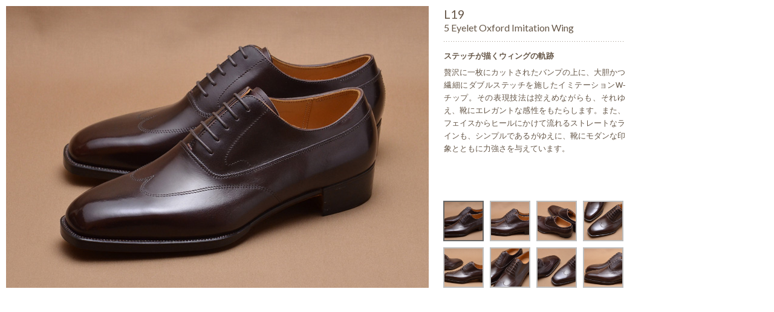

--- FILE ---
content_type: text/html
request_url: https://hiroyanagimachi.com/products/oxford/10.html
body_size: 1619
content:
<!DOCTYPE html>
<!--[if lt IE 7]>      <html class="no-js lt-ie9 lt-ie8 lt-ie7"> <![endif]-->
<!--[if IE 7]>         <html class="no-js lt-ie9 lt-ie8"> <![endif]-->
<!--[if IE 8]>         <html class="no-js lt-ie9"> <![endif]-->
<!--[if gt IE 8]><!--> <html lang="ja" class="no-js"><!--<![endif]-->
<head>
<meta charset="utf-8">
<meta name="Robots" content="noindex,nofollow">
<title>HIRO YANAGIMACHI Workshop ｜ ヒロヤナギマチ</title>
<meta name="description" content="HIRO YANAGIMACHIは、お客様一人一人の足型を基にしたラストを用い、フルハンドメイドにより靴を制作するビスポークシューメーカーです。足と気持ちにフィットした上質な靴をつくり続けています。">
<meta name="viewport" content="width=device-width, initial-scale=1.0, user-scalable=yes">
<link rel="stylesheet" href="/css/html5reset.css">
<link rel="stylesheet" href="/css/common.css">
<link rel="stylesheet" href="/css/products.css">
<!--[if lt IE 9]>
<script src="http://html5shiv.googlecode.com/svn/trunk/html5.js"></script>
<![endif]-->
<script src="/js/jquery-1.8.3.min.js"></script>
<script src="/js/modernizr-2.6.2.min.js"></script>
<script src="/js/share.js"></script>
<script src="/js/target.js"></script>

<link rel="stylesheet" href="/js/slick/slick.css">
<link rel="stylesheet" href="/js/slick/slick-theme.css">
<script src="/js/slick/slick.min.js"></script>

<style>
    <!--
    body{background:#fff none;}
    -->
</style>
<!-- GA -->
<script>
    (function(i,s,o,g,r,a,m){i['GoogleAnalyticsObject']=r;i[r]=i[r]||function(){
        (i[r].q=i[r].q||[]).push(arguments)},i[r].l=1*new Date();a=s.createElement(o),
        m=s.getElementsByTagName(o)[0];a.async=1;a.src=g;m.parentNode.insertBefore(a,m)
                            })(window,document,'script','https://www.google-analytics.com/analytics.js','ga');
    ga('create', 'UA-100576517-1', 'auto');
    ga('send', 'pageview');
</script>
<!-- //GA -->
</head>
<body id="notop">

<div id="Popup">
<div id="PopupIn">
<h1 class="hideWide">
<span>L19</span>
5 Eyelet Oxford Imitation Wing</h1>
<div id="target">
<ul class="thumb-item">
<li><a href="#"><img src="../../images/products/oxford/l19/01.jpg" height="63px" /></a></li>
<li><a href="#"><img src="../../images/products/oxford/l19/02.jpg" height="63px" /></a></li>
<li><a href="#"><img src="../../images/products/oxford/l19/03.jpg" height="63px" /></a></li>
<li><a href="#"><img src="../../images/products/oxford/l19/04.jpg" height="63px" /></a></li>
<li><a href="#"><img src="../../images/products/oxford/l19/05.jpg" height="63px" /></a></li>
<li><a href="#"><img src="../../images/products/oxford/l19/06.jpg" height="63px" /></a></li>
<li><a href="#"><img src="../../images/products/oxford/l19/07.jpg" height="63px" /></a></li>
<li><a href="#"><img src="../../images/products/oxford/l19/08.jpg" height="63px" /></a></li>
</ul>
</div>
<div id="PopupInR">
<ul class="thumb-item-nav">
<li><a href="#"><img src="../../images/products/oxford/l19/01.jpg" height="63px" /></a></li>
<li><a href="#"><img src="../../images/products/oxford/l19/02.jpg" height="63px" /></a></li>
<li><a href="#"><img src="../../images/products/oxford/l19/03.jpg" height="63px" /></a></li>
<li><a href="#"><img src="../../images/products/oxford/l19/04.jpg" height="63px" /></a></li>
<li><a href="#"><img src="../../images/products/oxford/l19/05.jpg" height="63px" /></a></li>
<li><a href="#"><img src="../../images/products/oxford/l19/06.jpg" height="63px" /></a></li>
<li><a href="#"><img src="../../images/products/oxford/l19/07.jpg" height="63px" /></a></li>
<li><a href="#"><img src="../../images/products/oxford/l19/08.jpg" height="63px" /></a></li>
</ul>
<h1 class="hideNarrow">
<span>L19</span>
5 Eyelet Oxford Imitation Wing</h1>
<p class="copy">ステッチが描くウィングの軌跡</p>
<p class="text">贅沢に一枚にカットされたバンプの上に、大胆かつ繊細にダブルステッチを施したイミテーションW-チップ。その表現技法は控えめながらも、それゆえ、靴にエレガントな感性をもたらします。また、フェイスからヒールにかけて流れるストレートなラインも、シンプルであるがゆえに、靴にモダンな印象とともに力強さを与えています。</p>


</div>
</div>
</div>

</body>

</html>

--- FILE ---
content_type: text/css
request_url: https://hiroyanagimachi.com/css/common.css
body_size: 4862
content:
@import url(https://fonts.googleapis.com/css?family=Lusitana);
@import url(https://fonts.googleapis.com/css?family=Lato:300,400,700|Libre+Baskerville);

/*===================================
	初期設定
=====================================*/

html {
	width: 100%;
	overflow: auto;
}
body {
	width: 100%;
	-webkit-text-size-adjust: 100%;
	background: url(../images/common/bgi-body_001.jpg ) left top #e5e5e5;
	font-size: 81.3%;
	font-family: "Lucida Grande", "Lucida Sans Unicode", "Hiragino Kaku Gothic Pro", "ヒラギノ角ゴ Pro W3", "メイリオ", Meiryo, "ＭＳ Ｐゴシック", Helvetica, Arial, Verdana, sans-serif;
	color: #665748;
	line-height: 1.62;
	-webkit-font-smoothing: antialiased;
	-webkit-text-size-adjust: 100%;
}
html>
/**/

body {
	font-size: 13px;
	/* Except IE */
}
.sp {
	display: none;
}

/*　web fonts 設定
------------------------------------------------*/

.lusitana {
	font-family: 'Lusitana', serif;
	font-weight: 400;
}
.lato {
	font-family: 'Lato', sans-serif;
	font-weight: 700;
}
.libre {
	font-family: 'Libre Baskerville', serif;
	font-weight: 400;
}

/* テキスト選択時カラー
------------------------------*/

::selection {
	background: #b5b5b5;
	color: #3b2611;
}
::-moz-selection {
	background: #b5b5b5;
	color: #3b2611;
}

/*　aタグ
------------------------------------------------*/

a {
	color: #11668a;
	text-decoration: underline;
	border: none;
	overflow: hidden;
	outline: none;
	transition: 0.6s opacity 0s;
	-moz-transition: 0.6s opacity 0s;
	-webkit-transition: 0.6s opacity 0s;
	-ms-transition: 0.6s opacity 0s;
	-o-transition: 0.6s opacity 0s;
}
a img {
	overflow: hidden;
	outline: none;
}
a:active,
a:focus {
	border: none;
	outline: none;
}
a:hover {
	color: #11668a;
	text-decoration: none;
}
.link-detail {
	display: inline-block;
	position: relative;
	height: 20px;
	width: auto;
	vertical-align: bottom;
	padding: 0 20px 0 8px;
	line-height: 20px;
	text-decoration: none;
	font-size: 12px;
	background: #ececec;
	border: 1px solid #fff;
	box-shadow: 0 1px 3px rgba(0, 0, 0, 0.2);
}
.link-detail:after {
	content: "";
	width: 5px;
	height: 7px;
	display: block;
	position: absolute;
	top: 50%;
	right: 6px;
	margin-top: -3.5px;
	background: url(../images/common/ico-arrow_001.png) no-repeat;
	background-size: 100% auto;
}

/*　imgタグ
------------------------------------------------*/

img {
	vertical-align: bottom;
}

/*===================================
	共通チップス
=====================================*/


/* img-hover
-------------------------------------------------*/

a img.img-hover {
	transition: 0.6s opacity 0s;
	-moz-transition: 0.6s opacity 0s;
	-webkit-transition: 0.6s opacity 0s;
	-ms-transition: 0.6s opacity 0s;
	-o-transition: 0.6s opacity 0s;
}
a:hover img.img-hover {
	filter: alpha(opacity=70);
	-moz-opacity: 0.7;
	opacity: 0.7;
}

/*　clear
------------------------------------------------*/


/*clearfix*/

.clearfix {
	width: 100%;
}
.clearfix:after {
	content: "";
	display: block;
	clear: both;
}
.clear {
	clear: both;
}

/*　リンク共通アイコン
------------------------------------------------*/

.linkArrow01 {
	font-size: 1em;
	line-height: 130%;
	padding-left: 16px;
	padding-right: 1em;
	background: url(../images/common/ico-arrow_001.png ) left 2px no-repeat;
}
.linkArrow02 {
	font-size: 1em;
	line-height: 130%;
	padding-right: 16px;
	padding-left: 1em;
	background: url(../images/common/ico-arrow_001.png ) right 2px no-repeat;
}
.linkWin {
	background: url(../images/common/ico-win_001.png ) right 1px no-repeat;
}

/*===================================
	共通レイアウトの設定
=====================================*/

#container {
	width: 100%;
	text-align: center;
	/*IE*/
}
.wrap {
	text-align: left;
	/*IE*/
	width: 960px;
	margin: 0 auto;
}

/*　１カラム
------------------------------------------------*/

.layout-one-column {
	width: 100%;
	margin: 0 auto;
}

/*　２カラム
------------------------------------------------*/

.layout-two-column-left {
	width: 960px;
	margin: 0 auto;
}
.layout-two-column-left .main {
	width: 694px;
	float: right;
}
.layout-two-column-left .sidebar {
	width: 242px;
	float: left;
}
.layout-two-column-left-in {
	padding-top: 25px;
	padding-bottom: 10px;
}
.bold {
	font-weight: bold;
}
.lead {
	padding: 0 12px 30px 12px;
}
.leadimg {
	padding: 12px 0 36px 0;
}
h2.ttl-page {
	font-family: 'Libre Baskerville', serif;
	border-bottom: 1px solid #b9b4ae;
	font-size: 38px;
	line-height: 1;
	color: #847970;
	font-weight: 400;
	padding: 15px 0 15px 10px;
	margin-bottom: 20px;
}
h2.ttl-page a {
	color: #847970;
	text-decoration: none;
}
h2.ttl-page span {
	display: inline-block;
	font-family: 'Lato', sans-serif;
	font-size: 18px;
	font-weight: 300;
	padding: 10px 0 0 20px;
	vertical-align: top;
}
h2.ttl-page span:before {
	display: inline-block;
	content: "-";
	padding: 0 0.25em 0 0;
}

/*===================================
	グローバルナビ(header含む)
=====================================*/

header #toggle {
	display: none !important;
}
header #toggle:focus {
	outline: none;
}
#top #global-header {
	width: 100%;
	height: 61px!important;
	position: absolute;
	top: 0;
	left: 0;
	background: url(../images/index/bgi-nav_001.png ) left top repeat-x;
	z-index: 9999;
}
#notop #global-header {
	width: 100%;
	background: url(../images/common/bgi-nav_001.jpg ) left top repeat-x;
}
#global-nav .wrap {
	width: 1100px;
}
#global-nav h1 {
	margin-left: -17px;
	position: relative;
}
#global-nav h1 a {
	display: block;
	width: 288px;
	height: 61px;
	background: url(../images/common/lgo-main_001.png ) left top no-repeat;
	text-indent: -999em;
	float: left;
}
#global-nav h1 a:hover {
	-moz-opacity: 0.8;
	opacity: 0.8;
}
#global-nav #wrap {
	width: 762px;
	height: 61px;
	float: right;
}
#global-nav ul#navigation {
	height: 61px;
	width: 689px;
	float: left;
	list-style: none;
}
#global-nav ul#navigation li {
	float: left;
	margin-right: 4px;
}
#global-nav ul#navigation li a {
	display: block;
	background-image: url(../images/common/nav-global_001.png );
	background-repeat: no-repeat;
	height: 61px;
	text-indent: -999em;
}
#global-nav ul li#nav01,
#global-nav ul li#nav01 a {
	width: 109px;
	background-position: 0 -61px;
}
#global-nav ul li#nav02,
#global-nav ul li#nav02 a {
	width: 118px;
	background-position: -114px -61px;
}
#global-nav ul li#nav03,
#global-nav ul li#nav03 a {
	width: 84px;
	background-position: -236px -61px;
}
#global-nav ul li#nav04,
#global-nav ul li#nav04 a {
	width: 71px;
	background-position: -324px -61px;
}
#global-nav ul li#nav05,
#global-nav ul li#nav05 a {
	width: 64px;
	background-position: -399px -61px;
}
#global-nav ul li#nav06,
#global-nav ul li#nav06 a {
	width: 50px;
	background-position: -467px -61px;
}
#global-nav ul li#nav07,
#global-nav ul li#nav07 a {
	width: 85px;
	background-position: -521px -61px;
}
#global-nav ul li#nav08,
#global-nav ul li#nav08 a {
	width: 75px;
	background-position: -610px -61px;
}
#global-nav ul li a:hover {
	-moz-opacity: 0.8;
	opacity: 0.8;
}
#global-nav ul li#nav01 a:hover,
#global-nav ul li#nav01 a.current {
	width: 109px;
	background-position: 0 0;
}
#global-nav ul li#nav02 a:hover,
#global-nav ul li#nav02 a.current {
	width: 118px;
	background-position: -114px 0;
}
#global-nav ul li#nav03 a:hover,
#global-nav ul li#nav03 a.current {
	width: 84px;
	background-position: -236px 0;
}
#global-nav ul li#nav04 a:hover,
#global-nav ul li#nav04 a.current {
	width: 71px;
	background-position: -324px 0;
}
#global-nav ul li#nav05 a:hover,
#global-nav ul li#nav05 a.current {
	width: 64px;
	background-position: -399px 0;
}
#global-nav ul li#nav06 a:hover,
#global-nav ul li#nav06 a.current {
	width: 50px;
	background-position: -467px 0;
}
#global-nav ul li#nav07 a:hover,
#global-nav ul li#nav07 a.current {
	width: 85px;
	background-position: -521px 0;
}
#global-nav ul li#nav08 a:hover,
#global-nav ul li#nav08 a.current {
	width: 75px;
	background-position: -610px 0;
}

/*lang-btn*/

ul#lang-btn {
	list-style: none;
	width: 59px!important;
	height: 56px;
	padding: 0 0 0 13px;
	margin: 0;
	float: right;
	/*background :url(../images/common/bgi-lang_btn_001.png ) left top;*/
	background: rgba(255, 255, 255, 0.15);
}
#lang-btn li {
	height: 10px;
	width: 15px;
	margin-top: 24px;
	vertical-align: top;
	float: left;
}
#lang-btn li.jp {
	margin-right: 6px;
	padding-right: 6px;
	border-right: 2px solid rgba(255, 255, 255, 0.3);
}
#lang-btn li a {
	display: inline-block;
	vertical-align: top;
	margin: 0;
	/margin-top: -3px;
	padding: 0;
	width: 24px;
}
#lang-btn li span {
	display: block;
	vertical-align: top;
	padding: 0;
	margin: 0;
	text-indent: -9999px;
	background: url(../images/common/btn-lang_001.png ) left top no-repeat;
	background-size: 242.26% auto;
	height: 10px;
	width: 15px;
}
#lang-btn li.jp a:hover span {
	background-position: 0 -16px;
}
#lang-btn li.jp.current span {
	background-position: 0 -16px;
}
#lang-btn li.en span {
	background-position: -21px 0;
}
#lang-btn li.en a:hover span {
	background-position: -21px -16px;
}
#lang-btn li.en.current span {
	background-position: -21px -16px;
}

/*===================================
	footer
=====================================*/

#footer {
	background: url(../images/common/bgi-footer_001.jpg ) left top;
	margin-bottom: -21px;
}
#foot-nav {
	padding: 0 0 28px 0;
	background: url(../images/common/bgi-footer_002.jpg ) left top repeat-x;
}
#foot-nav iframe {
	height: 242px;
}
#footer .wrap {
	border-top: 1px solid #b9b0a7;
}
#footer .foot-add {
	padding: 30px 0 26px 0;
	background: url(../images/common/lgo-footer_001.png ) center 30px no-repeat;
	background-size: 242px auto;
	height: 144px;
	text-indent: -999em;
}

/*===================================
	ローカルナビ
=====================================*/

#local-nav {
	height: 31px;
	background: url(../images/common/bgi-localnav_001.jpg ) left top repeat-x;
}
#local-nav nav {
	width: 980px;
	height: 31px;
	margin: 0 auto;
	position: relative;
}
#local-nav nav ul {
	padding-left: 12px;
	background: url(../images/common/bgi-foot-nav_001.gif ) left 5px no-repeat;
	white-space: nowrap;
	font-family: 'Lato', sans-serif;
	font-weight: 700;
}
#local-nav nav ul li {
	float: left;
	line-height: 1;
	padding: 5px 30px 0 16px;
	font-size: 12px;
	text-align: center;
	background: url(../images/common/bgi-foot-nav_001.gif ) right 5px no-repeat;
	white-space: nowrap;
}
#local-nav nav ul li a {
	color: #4d4d4d;
	text-decoration: none;
	white-space: nowrap;
}
#local-nav nav ul li a:hover {
	text-decoration: underline;
	color: #665748;
}
#local-nav nav ul li a.current {
	color: #665748;
}

/*ナビの位置
------------------------------------*/

#local-nav nav ul {
	position: absolute;
	top: 4px;
}
#local-nav nav#introduction ul {
	left: 245px;
}
#local-nav nav#order-system ul {
	left: 330px;
}
#local-nav nav#products ul {
	position: inherit;
}
#local-nav nav#gallery ul {
	left: 25px;
}
#local-nav nav#aboutus ul {
	left: 345px;
}

/*===================================
	パンくず
=====================================*/

#pnkz {
	text-align: right;
	color: #aea8a2;
	font-size: 0.93em;
	padding: 2px 0 0 0;
}
#pnkz a {
	color: #aea8a2;
}

/*===================================
	各インデックス
=====================================*/

#index-box {
	list-style: none;
}
#index-box li {
	width: 456px;
	margin-bottom: 36px;
	padding: 0 12px 0 12px;
	float: left;
}
#index-box li a {
	text-decoration: none;
	color: #665748;
}
#index-box li a p.bold {
	color: #3b2611;
	padding: 9px 0 3px 5px;
}
#index-box li a p {
	padding-left: 5px;
}

/*===================================
	ページャー
=====================================*/

#pager {
	text-align: center;
	background: rgba(255, 255, 255, 0.7);
	line-height: 1;
	padding: 12px 0;
	font-size: 16px;
	color: #695949;
	font-family: 'Lato', sans-serif;
	font-weight: 400;
	margin: 94px auto 70px auto;
}
#pager a {
	color: #695949;
	letter-spacing: 0.02em;
	text-decoration: none;
}
#pager a:hover {
	color: #333333;
}
#pager a.prev {
	padding-right: 0.5em;
}
#pager a.next {
	padding-left: 0.5em;
}
#pager a:last-child {
	padding-right: 0;
}

/*===================================
	sideNavi
=====================================*/

#side-nav {
	margin-right: auto;
	-moz-box-shadow: 1px 0 8px #cccccc;
	-webkit-box-shadow: 1px 0 8px #cccccc;
	box-shadow: 1px 0 8px #cccccc;
	background-color: #fff;
	filter: progid: DXImageTransform.Microsoft.Shadow(color=#cccccc, direction=135, strength=3);
	-ms-filter: "progid:DXImageTransform.Microsoft.Shadow(color=#cccccc, direction=135, strength=3)";
	zoom: 1;
}
#side-nav dl dd {
	width: 218px;
	margin: 0 12px;
	border-bottom: #cccccc 1px solid;
	text-align: center;
}
#side-nav dl dd.lastChild {
	border-bottom: none;
}

/*===================================
	テキスト画像ボックス
=====================================*/

.txt-img-type01 {
	width: 936px;
	margin: 0 auto 36px;
	background: url(../images/common/lin-hr_001.gif) center bottom no-repeat;
	padding-bottom: 47px;
}
.txt-img-type02 {
	/*order-lineup*/
	width: 960px;
	margin: 0 auto 52px;
	background: url(../images/common/lin-hr_001.gif) center bottom no-repeat;
	padding-bottom: 60px;
}
.txt-img-type03 {
	width: 694px;
	margin-bottom: 32px;
	background: url(../images/common/lin-hr_001.gif) center bottom no-repeat;
	padding-bottom: 50px;
}
.txt-img-type04 {
	/*Concept*/
	width: 936px;
	margin: 0 auto 14px;
	background: url(../images/common/lin-hr_001.gif) center bottom no-repeat;
	padding-bottom: 60px;
}
.txt-img-type01.lastChild,
.txt-img-type02.lastChild,
.txt-img-type03.lastChild,
.txt-img-type04.lastChild {
	background: none;
	margin-bottom: 0;
}
.txt-img-type01 div.txt-img-type01-l,
.txt-img-type04 div.txt-img-type04-l {
	width: 392px;
	float: left;
}
.txt-img-type01 div.txt-img-type01-r,
.txt-img-type04 div.txt-img-type04-r {
	width: 520px;
	float: right;
}
.txt-img-type02 div.txt-img-type02-l {
	width: 554px;
	float: left;
}
.txt-img-type02 div.txt-img-type02-r {
	width: 384px;
	float: right;
}
.txt-img-type03 div.txt-img-type03-l {
	width: 270px;
	float: left;
}
.txt-img-type03 div.txt-img-type03-r {
	width: 410px;
	float: right;
}
.txt-img-type01 div.txt-img-type01-l h3,
.txt-img-type01 div.txt-img-type01-l h4,
.txt-img-type02 div.txt-img-type02-l h3,
.txt-img-type02 div.txt-img-type02-l h4,
.txt-img-type04 div.txt-img-type04-l h3,
.txt-img-type04 div.txt-img-type04-l h4 {
	text-align: left;
	margin-bottom: 20px;
	color: #3b2611;
	font-size: 14px;
	line-height: 1.4;
}
.txt-img-type03 div.txt-img-type03-l h3,
.txt-img-type03 div.txt-img-type03-l h4 {
	text-align: left;
	margin-bottom: 20px;
	padding-left: 12px;
	line-height: 1.4;
	color: #3b2611;
}
.txt-img-type01 div.txt-img-type01-l p,
.txt-img-type02 div.txt-img-type02-l p,
.txt-img-type04 div.txt-img-type04-l p {
	color: #665748;
}
.txt-img-type03 div.txt-img-type03-l p {
	color: #665748;
	padding-left: 12px;
}
@media screen and (min-width: 741px) {
	#local-nav-toggle {
		display: none !important;
	}
	#local-nav ul {
		display: block !important;
	}
}
@media screen and (max-width: 740px) {
	body {
		width: 100vw;
		overflow: hidden;
		background-color: #4d4d4d;
	}
	.pc {
		display: none;
	}
	.sp {
		display: inherit;
	}
	img {
		max-width: 100%;
		height: auto;
	}
	/*　リンク共通アイコン*/
	.linkArrow01 {
		background: url(../images/common/ico-arrow_001_sp.png ) left 2px no-repeat;
	}
	.linkArrow02 {
		background: url(../images/common/ico-arrow_001_sp.png ) right 2px no-repeat;
	}
	.linkWin {
		background: url(../images/common/ico-win_001_sp.png ) right 1px no-repeat;
		background-size: 10px auto;
	}
	.linkArrow01,
	.linkArrow02 {
		background-size: 7px auto;
	}
	.link-detail:after {
    background: url(../images/common/ico-arrow_001_sp.png) no-repeat;
    background-size: 5px auto;
}
	/*グローバルナビ(header含む)*/
	header #toggle {
		display: inline-block!important;
		padding-bottom: 5px;
		position: absolute;
		top: 17px;
		right: 6px;
		z-index: 1001;
	}
	header #toggle.is-active {
		position: fixed;
	}
	#global-header {
		height: 56px!important;
		background-image: none;
	}
	#top #global-header {
		height: 56px!important;
		background: rgba(0, 0, 0, 0.3);
	}
	#global-nav h1 {
		float: none;
		margin-left: 8px;
		padding-top: 6px;
	}
	#global-nav h1 a {
		width: 213px;
		height: 43px;
		background: url(../images/common/lgo-main_001_sp.png) left top no-repeat;
		background-size: 213px auto;
	}
	#global-nav #wrap {
		position: fixed;
		display: none;
		background: #3b2f22;
		width: 100%;
		height: 100vh;
		box-sizing: border-box;
		top: 0;
		left: 0;
		float: none;
		z-index: 10;
		padding-left: 20px;
		z-index: 1000;
	}
	#header {
		min-width: auto!important;
	}
	#global-nav .wrap,
	#global-nav,
	#global-nav ul#navigation {
		width: auto;
		height: auto;
		float: none;
	}
	#global-nav ul#navigation {
		margin-top: 55px;
		border-top: 1px solid #62594e;
	}
	#global-nav ul#navigation li {
		background: none;
		width: auto;
		float: none;
		margin-right: 0;
		border-bottom: 1px solid #62594e;
	}
	#global-nav ul#navigation li a.current {
		width: auto;
	}
	#global-nav ul#navigation li a {
		width: auto;
		height: auto;
		font-size: 16px;
		padding: 18px 0 18px 5px;
		letter-spacing: 0.05em;
		text-decoration: none;
		font-weight: 400;
		font-family: 'Libre Baskerville', serif;
		color: #fff;
		background: none;
		text-indent: inherit;
	}
	#global-nav ul#navigation li a:hover {
		width: auto;
		height: auto;
	}
	ul#lang-btn {
		background: none;
		position: absolute;
		top: 20px;
		left: 26px;
		padding: 0;
		width: auto!important;
		height: auto;
	}
	#lang-btn li,
	#lang-btn li span {
		height: 15px;
		width: 23.5px;
		margin: 0;
	}
	#lang-btn li.jp {
		margin-right: 10px;
		padding-right: 10px;
	}
	#lang-btn li.jp a:hover span {
		background-position: 0 -24px;
	}
	#lang-btn li.jp.current span {
		background-position: 0 -24px;
	}
	#lang-btn li.en span {
		background-position: -33px 0;
	}
	#lang-btn li.en a:hover span {
		background-position: -33px -24px;
	}
	#lang-btn li.en.current span {
		background-position: -33px -24px;
	}
	/*共通レイアウトの設定*/
	.wrap {
		width: auto;
		margin: 0 auto;
	}
	.layout-one-column,
	.layout-two-column,
	.layout-two-column #side,
	.layout-two-column-left,
	.layout-two-column-left .main,
	.layout-two-column-left .sidebar {
		width: auto;
		margin: 0 auto;
		float: none;
	}
	.layout-one-column .wrap,
	.layout-two-column .wrap,
	.layout-two-column-left .wrap {
		margin: 0 20px;
	}
	.layout-two-column-left .main {
		margin: 0;
	}
	.layout-two-column-left .sidebar {
		display: none;
	}
	/*下層ページ共通*/
	#pnkz {
		display: none;
	}
	.lead {
		font-size: 11px;
		padding: 0;
		margin-bottom: 20px;
	}
	#notop h2.ttl-page {
		font-size: 20px;
		text-align: center;
		padding: 20px 0;
		margin-bottom: 20px;
	}
	#notop h2.ttl-page span {
		display: none;
	}
	/*各インデックス*/
	#index-box {
		list-style: none;
		max-width: 456px;
		margin: 0 auto;
	}
	#index-box li {
		max-width: 456px;
		width: auto;
		margin-bottom: 36px;
		padding: 0;
		float: inherit;
	}
	#index-box li img {
		width: 100%;
		height: auto;
	}
	/*ページャー*/
	#pager {
		font-size: 11px;
		margin: 50px 20px 20px 20px;
	}
	/*indexページ*/
	.index .section ul li {
		width: auto;
	}
	/*テキスト画像ボックス*/
	.txt-img-type01,
	.txt-img-type02,
	.txt-img-type03,
	.txt-img-type04 {
		width: auto;
		background: url(../images/common/lin-hr_001_sp.png) center bottom no-repeat;
		background-size: 34px auto;
	}
	.txt-img-type01 div.txt-img-type01-l,
	.txt-img-type02 div.txt-img-type02-l,
	.txt-img-type03 div.txt-img-type03-l,
	.txt-img-type04 div.txt-img-type04-l {
		width: auto;
		float: inherit;
		margin-bottom: 20px;
	}
	.txt-img-type01 div.txt-img-type01-r,
	.txt-img-type02 div.txt-img-type02-r,
	.txt-img-type03 div.txt-img-type03-r,
	.txt-img-type04 div.txt-img-type04-r {
		width: auto;
		float: inherit;
	}
	.txt-img-type01.lastChild,
	.txt-img-type02.lastChild,
	.txt-img-type03.lastChild,
	.txt-img-type04.lastChild {
		padding-bottom: 0;
	}
	.txt-img-type03 div.txt-img-type03-l p {
		padding-left: 0;
	}
	.txt-img-type03 div.txt-img-type03-l h3,
	.txt-img-type03 div.txt-img-type03-l h4 {
		padding-left: 0;
	}
	.txt-img-type04 {
		margin-bottom: 40px;
	}
	.txt-img-type01 div.txt-img-type01-r img,
	.txt-img-type02 div.txt-img-type02-r img,
	.txt-img-type03 div.txt-img-type03-r img,
	.txt-img-type04 div.txt-img-type04-r img {
		width: 100%;
		height: auto;
	}
	/*===================================
    ローカルナビ
    =====================================*/
	#local-nav {
		height: auto;
		background: #ccc;
		text-align: left;
		position: relative;
	}
	#local-nav nav {
		width: auto;
		height: auto;
	}
	#local-nav-toggle {
		height: 25px;
		line-height: 25px;
		font-size: 16px;
		padding: 10px 16px;
		font-family: 'Lato', sans-serif;
		font-weight: 700;
		background: url(../images/common/ico-down_001.png) right 21px center no-repeat;
		background-size: 13px auto;
	}
	#local-nav-toggle.is-active {
		background: url(../images/common/ico-upper_001.png) right 21px center no-repeat;
		background-size: 13px auto;
	}
	#local-nav nav ul {
		padding-left: 0;
		background: none;
		white-space: normal;
		position: absolute !important;
		width: 100%;
		background: rgba(0, 0, 0, 0.6);
		height: 100vh;
		top: 45px;
		left: 0 !important;
		border-top: 1px solid #b9b4ae;
		display: none;
		z-index: 100;
	}
	#local-nav nav ul li {
		float: none;
		padding: 0;
		background: #ccc;
		white-space: wrap;
		text-align: left;
		border-bottom: 1px solid #b9b4ae;
		font-size: 14px;
	}
	#local-nav nav ul li a {
		display: block;
		padding: 14px 16px;
		text-decoration: none !important;
	}
}

--- FILE ---
content_type: text/css
request_url: https://hiroyanagimachi.com/css/products.css
body_size: 2720
content:
@charset "UTF-8";
/* index
---------------------------------------------*/
.index .section h3 {
  font-family: 'Libre Baskerville', serif;
  position: relative;
  font-weight: 400;
  font-size: 24px;
  color: #3b2611;
  display: inline-block;
  margin-bottom: 18px; }

.index .section h3:after {
  content: "";
  display: inline-block;
  height: 1px;
  width: calc(960px - 100% - 10px);
  top: 50%;
  margin-left: 10px;
  position: absolute;
  background: url(../images/common/lin-dot_001.gif) left center repeat-x; }

.index .section ul {
  list-style: none;
  margin-bottom: 24px; }

.index .section ul li {
  width: 468px;
  min-height: 168px;
  float: left;
  position: relative;
  margin-bottom: 24px;
  padding-bottom: 25px;
  background: url(../images/common/lin-dot_001.gif) left bottom repeat-x; }

.index .section ul li.odd {
  margin-right: 24px; }

.index .section ul li.lastChild {
  background: none; }

.index .section ul li a {
  text-decoration: none;
  color: #665748; }

.index .section ul li a img {
  display: block;
  position: absolute;
  top: 0;
  left: 0;
  box-shadow: 0 0 5px #b9b9b9;
  -moz-box-shadow: 0 0 5px #b9b9b9;
  -webkit-box-shadow: 0 0 5px #b9b9b9; }

.index .section ul li a p {
  width: 230px;
  padding-left: 238px; }

.index .section ul li a p.bold {
  font-size: 15px;
  padding-top: 6px;
  padding-bottom: 6px; }

.index .section ul li a:hover p.bold {
  text-decoration: underline; }

.index .section ul li a p.bold img {
  position: inherit !important;
  display: inline-block;
  box-shadow: none;
  padding: 0 0 0.45em 0.4em; }

/* Products個別
---------------------------------------------*/
.product-ttl {
  text-align: center;
  padding-bottom: 17px;
  margin: 25px auto 24px auto;
  border-bottom: 1px solid #b9b4ae; }

#notop .product-ttl h2 {
  border-bottom: none;
  margin-bottom: 0; }

#notop .product-ttl h2.ttl-page span {
  font-size: 24px;
  font-weight: 400; }

.product-ttl h2.ttl-page span:before {
  display: none; }

.product-ttl ul {
  position: relative; }

.product-ttl ul li {
  list-style: none;
  width: 182px;
  height: 36px;
  position: absolute;
  top: -39px; }

.product-ttl ul li.firstChild {
  left: 0; }

.product-ttl ul li.lastChild {
  right: 0; }

.product-list ul li {
  list-style: none;
  height: 168px;
  width: 222px;
  float: left;
  margin: 0 24px 24px 0; }

.product-list ul li a img {
  -webkit-box-shadow: 0px 0px 15px -5px rgba(0, 0, 0, 0.4);
  -ms-box-shadow: 0px 0px 15px -5px rgba(0, 0, 0, 0.4);
  -o-box-shadow: 0px 0px 15px -5px rgba(0, 0, 0, 0.4);
  -moz-box-shadow: 0px 0px 15px -5px rgba(0, 0, 0, 0.4);
  box-shadow: 0px 0px 15px -5px rgba(0, 0, 0, 0.4); }

.product-list ul li.pr0 {
  margin: 0 0 24px 0; }

/*Rubber Sole Selection*/
.rsCaption {
  padding: 10px 0 34px 0;
  border-bottom: 1px solid #b9b4ae; }

#rubberSoleBox .section {
  margin-bottom: 48px; }

#rubberSoleBox .section h3 {
  font-family: 'Libre Baskerville', serif;
  position: relative;
  font-weight: 400;
  font-size: 24px;
  color: #3b2611;
  display: inline-block;
  margin-bottom: 24px; }

#rubberSoleBox .section h3:after {
  content: "";
  display: inline-block;
  height: 1px;
  width: calc(960px - 100% - 10px);
  top: 50%;
  margin-left: 10px;
  position: absolute;
  background: url(../images/common/lin-dot_001.gif) left center repeat-x; }

#rubberSoleBox .section ul {
  padding: 25px 0 30px 0;
  background: url(../images/common/bgi-white_002.jpg) left top; }

#rubberSoleBox li {
  list-style: none;
  margin-left: 25px;
  position: relative; }

#rubberSoleBox li p {
  text-align: justify;
  text-justify: inter-ideograph; }

#rubberSoleBox #section01 {
  margin-top: 60px; }

#rubberSoleBox #section01 li {
  width: 208px;
  float: left; }

#rubberSoleBox #section01 li h4 {
  margin: 18px 0;
  color: #3b2611;
  font-family: 'Lato', sans-serif;
  font-weight: 500;
  font-size: 20px;
  line-height: 1;
  text-align: center; }

#rubberSoleBox #section02 li {
  width: 440px;
  min-height: 208px;
  height: auto !important;
  height: 208px;
  float: left; }

#rubberSoleBox #section02 li .picture {
  float: left;
  margin-right: 17px; }

#rubberSoleBox #section02 li.even {
  margin-bottom: 25px;
  padding-bottom: 26px;
  background: url(../images/common/lin-dot_001.gif) left bottom repeat-x; }

#rubberSoleBox #section02 li.odd {
  margin-bottom: 0;
  padding-bottom: 0; }

#rubberSoleBox #section02 li.odd.firstChild {
  margin-bottom: 25px;
  padding-bottom: 26px;
  background: url(../images/common/lin-dot_001.gif) left bottom repeat-x; }

#rubberSoleBox #section02 li.even.lastChild {
  margin-bottom: 0;
  padding-bottom: 0;
  background: none; }

#rubberSoleBox #section02 li h4 {
  margin-bottom: 12px;
  color: #3b2611;
  font-family: 'Lato', sans-serif;
  font-weight: 500;
  font-size: 20px;
  line-height: 1;
  text-align: center; }

#rubberSoleBox #section03 li {
  width: 286px;
  float: left; }

#rubberSoleBox #section03 li h4 {
  margin: 18px 0;
  color: #3b2611;
  font-family: 'Lato', sans-serif;
  font-weight: 500;
  font-size: 20px;
  line-height: 1;
  text-align: center; }

#rubberSoleBox #section03 li p {
  margin-bottom: 25px; }

/*popup　Rubbersole個別設定*/
.rsPopup h1 {
  padding-top: 8px; }

/* POPUP
-------------------------------------------------------------*/
body#PopupBg {
  background: #fff none !important; }

#Popup {
  background: #fff;
  text-align: center;
  padding: 10px; }

#Popup #PopupIn {
  width: 1024px;
  overflow: hidden;
  zoom: 1;
  position: relative; }

#Popup #PopupIn #target {
  background: #fff;
  width: 699px;
  height: 466px;
  float: left;
  position: relative; }

#Popup #PopupIn #PopupInR {
  width: 300px;
  float: right;
  text-align: left; }

#Popup #PopupIn h1 {
  padding-bottom: 13px;
  margin-bottom: 13px;
  font-size: 16px;
  line-height: 1.3;
  font-family: 'Lato', sans-serif;
  white-space: nowrap;
  font-weight: 400;
  background: url(../images/common/lin-dot_001.gif) left bottom repeat-x; }

#Popup #PopupIn h1.fsS {
  font-size: 14px; }

#Popup #PopupIn h1 span {
  display: block;
  font-size: 20px;
  font-weight: normal; }

#Popup #PopupIn #PopupInR p {
  margin-bottom: 13px; }

#Popup #PopupIn #PopupInR p.copy {
  min-height: inherit !important;
  font-weight: bold;
  margin-bottom: 6px; }

#Popup #PopupIn #PopupInR p.text {
  min-height: inherit !important;
  text-align: justify;
  text-justify: inter-ideograph; }

#Popup #PopupIn #PopupInR p.price {
  min-height: inherit !important;
  font-size: 11px;
  line-height: 1.4; }

#Popup #PopupIn #PopupInR ul {
  margin-right: -10px;
  margin-bottom: -10px; }

#Popup #PopupIn #PopupInR ul li {
  width: 67px !important;
  height: 67px;
  overflow: hidden;
  margin: 0 10px 10px 0;
  box-sizing: border-box;
  border: 2px solid #bdbdbd;
  position: relative; }
  #Popup #PopupIn #PopupInR ul li.slick-current {
    border-color: #666; }
  #Popup #PopupIn #PopupInR ul li a {
    display: block; }
  #Popup #PopupIn #PopupInR ul li img {
    height: 67px;
    width: auto;
    position: absolute;
    top: 50%;
    left: 50%;
    transform: translate(-50%, -50%);
    -webkit-transform: translate(-50%, -50%); }

@media all and (min-width: 741px) {
  .hideWide {
    display: none !important; }

  #Popup #PopupIn #PopupInR ul {
    background-color: #fff;
    position: absolute;
    left: 723px;
    top: 322px;
    width: 320px;
    text-align: left; }

  .mfp-fade.mfp-wrap.mfp-ready .mfp-content {
    height: 486px; } }
@media all and (max-width: 740px) {
  .hideNarrow {
    display: none !important; }

  /*index*/
  .index .section h3:after {
    width: calc(100vw - 50px - 100%);
    background: url(../images/common/lin-dot_001_sp.gif) left center repeat-x;
    background-size: auto 1px; }

  .index .section ul li {
    width: auto;
    float: inherit;
    background: url(../images/common/lin-dot_001_sp.gif) left bottom repeat-x;
    background-size: auto 1px; }

  .index .section ul li.odd {
    margin-right: 0; }

  .index .section ul li a p {
    width: auto; }

  /* Products個別 */
  #notop .product-ttl {
    padding-bottom: 0;
    margin-bottom: 20px; }

  #notop .product-ttl h2.ttl-page span {
    display: inline-block;
    font-size: 18px;
    padding: 2px 0 0 14px; }

  .product-ttl ul {
    display: none; }

  .product-list ul li,
  .product-list ul li.pr0 {
    height: auto;
    width: 31.33%;
    margin: 0 3% 3% 0; }

  .product-list ul li:nth-child(3n) {
    margin-right: 0; }

  /*Rubbersole*/
  #rubberSoleBox .section ul {
    padding: 25px 25px 30px 25px;
    box-sizing: border-box; }
    #rubberSoleBox .section ul li {
      margin-left: 0; }
  #rubberSoleBox #section01 li {
    width: auto;
    float: inherit;
    margin-bottom: 25px;
    padding-bottom: 26px;
    background: url(../images/common/lin-dot_001_sp.gif) left bottom repeat-x;
    background-size: auto 1px; }
    #rubberSoleBox #section01 li .picture {
      text-align: center; }
  #rubberSoleBox #section02 li {
    box-sizing: border-box;
    float: inherit;
    min-height: 145px;
    width: 100%; }
    #rubberSoleBox #section02 li.even, #rubberSoleBox #section02 li.odd {
      margin-bottom: 25px;
      padding-bottom: 26px;
      background: url(../images/common/lin-dot_001_sp.gif) left bottom repeat-x;
      background-size: auto 1px; }
    #rubberSoleBox #section02 li .picture {
      text-align: center; }
      #rubberSoleBox #section02 li .picture img {
        width: 120px; }
    #rubberSoleBox #section02 li h4 {
      text-align: left; }
  #rubberSoleBox #section03 li {
    width: auto;
    float: inherit;
    margin-bottom: 25px;
    padding-bottom: 26px;
    background: url(../images/common/lin-dot_001_sp.gif) left bottom repeat-x;
    background-size: auto 1px; }
    #rubberSoleBox #section03 li .picture,
    #rubberSoleBox #section03 li .btmPicture {
      text-align: center; }
  #rubberSoleBox .section h3:after {
    width: calc(100vw - 50px - 100%);
    background: url(../images/common/lin-dot_001_sp.gif) left center repeat-x;
    background-size: auto 1px; }

  	/* POPUP
      -------------------------------------------------------------*/
  #Popup #PopupIn {
    width: auto;
    margin-bottom: 10px;
    overflow: scroll !important; }
    #Popup #PopupIn #target {
      width: auto;
      height: auto;
      float: none;
      position: relative; }
      #Popup #PopupIn #target .thumb-item img {
        width: 100%;
        height: auto; }
    #Popup #PopupIn h1 {
      padding-bottom: 0;
      margin-bottom: 10px;
      font-size: 16px;
      line-height: 1.3;
      padding-right: 40px;
      white-space: normal;
      font-weight: normal;
      background: none;
      text-align: left; }
      #Popup #PopupIn h1.fsS {
        font-size: 14px; }
      #Popup #PopupIn h1 span {
        display: block;
        font-size: 20px;
        font-weight: normal; }
    #Popup #PopupIn #PopupInR {
      width: auto;
      float: none; }
      #Popup #PopupIn #PopupInR p {
        margin-bottom: 13px; }
        #Popup #PopupIn #PopupInR p.copy {
          min-height: inherit !important;
          font-weight: bold;
          margin-bottom: 6px; }
        #Popup #PopupIn #PopupInR p.text {
          min-height: inherit !important;
          text-align: justify;
          text-justify: inter-ideograph; }
        #Popup #PopupIn #PopupInR p.price {
          min-height: inherit !important;
          font-size: 11px;
          line-height: 1.4; }
      #Popup #PopupIn #PopupInR ul {
        margin: 10px -10px 15px 0; }
        #Popup #PopupIn #PopupInR ul li {
          width: calc( (100vw - 50px) / 8) !important;
          height: calc( (100vw - 50px) / 8);
          margin: 0 5px 0 0; }
          #Popup #PopupIn #PopupInR ul li img {
            height: calc( (100vw - 50px) / 8);
            max-width: none; }

  .mfp-bg,
  .mfp-iframe-scaler iframe {
    background: #f1f1f1 !important; }

  .mfp-fade.mfp-wrap.mfp-ready .mfp-content {
    height: 100vh; }

  .mfp-iframe-holder .mfp-close {
    width: 50px !important;
    height: 50px !important;
    top: 0 !important;
    right: 0 !important;
    left: inherit !important;
    position: fixed !important;
    margin-left: 0 !important;
    background: #ffffff !important;
    color: #665748 !important; } }
@media all and (max-width: 480px) {
  /*index*/
  .index .section h3 {
    font-size: 16px; }

  .index .section ul li {
    min-height: inherit; }

  .index .section ul li a img {
    width: 100px;
    height: auto; }

  .index .section ul li a p {
    padding-left: 120px;
    font-size: 11px; }

  .index .section ul li a p.bold {
    font-size: 14px;
    line-height: 1;
    padding-top: 0; }

  /*rubbersole*/
  #rubberSoleBox #section02 li .picture {
    float: inherit;
    margin-right: 0; }
    #rubberSoleBox #section02 li .picture img {
      width: 100%; }
  #rubberSoleBox #section02 li h4 {
    text-align: center;
    margin: 18px 0; }
  #rubberSoleBox #section01 li .picture img,
  #rubberSoleBox #section03 li .picture img,
  #rubberSoleBox #section03 li .btmPicture img {
    width: 100%; } }

/*# sourceMappingURL=products.css.map */


--- FILE ---
content_type: text/plain
request_url: https://www.google-analytics.com/j/collect?v=1&_v=j102&a=1669449910&t=pageview&_s=1&dl=https%3A%2F%2Fhiroyanagimachi.com%2Fproducts%2Foxford%2F10.html&ul=en-us%40posix&dt=HIRO%20YANAGIMACHI%20Workshop%20%EF%BD%9C%20%E3%83%92%E3%83%AD%E3%83%A4%E3%83%8A%E3%82%AE%E3%83%9E%E3%83%81&sr=1280x720&vp=1280x720&_u=IEBAAEABAAAAACAAI~&jid=1166111075&gjid=2023350972&cid=667939498.1769340169&tid=UA-100576517-1&_gid=533305406.1769340169&_r=1&_slc=1&z=1099325091
body_size: -452
content:
2,cG-0B31L9SSBK

--- FILE ---
content_type: application/javascript
request_url: https://hiroyanagimachi.com/js/target.js
body_size: 392
content:
$(function() {
    $('.thumb-item').slick({
        infinite: true,
        slidesToShow: 1,
        slidesToScroll: 1,
        arrows: false,
        fade: true,
        autoplay: true,
        asNavFor: '.thumb-item-nav' //サムネイルのクラス名
    });
    $('.thumb-item-nav').slick({
        infinite: true,
        slidesToShow: 8,
        slidesToScroll: 1,
        asNavFor: '.thumb-item', //スライダー本体のクラス名
        focusOnSelect: true,
    });
});